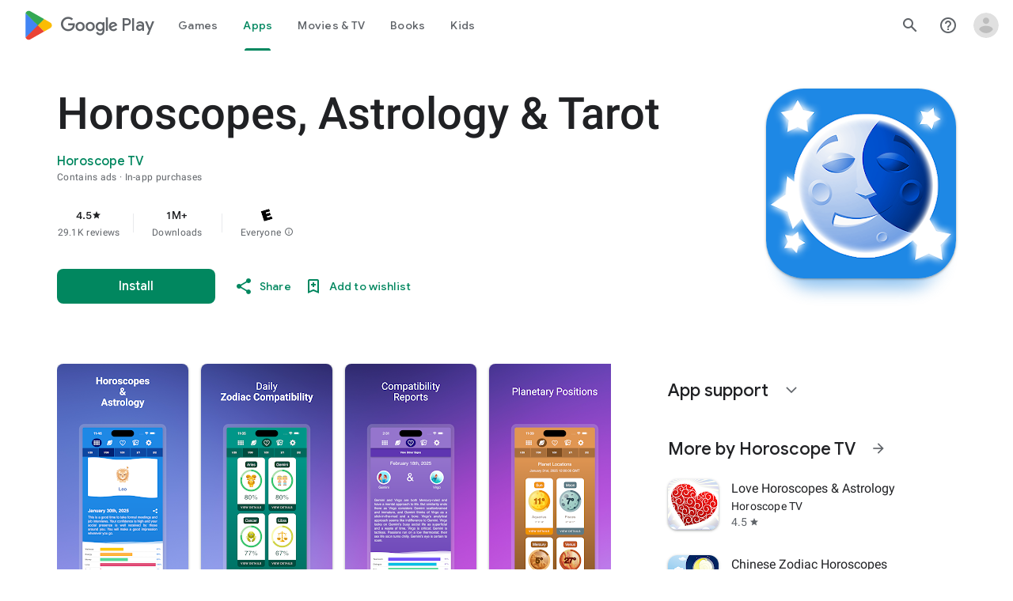

--- FILE ---
content_type: text/plain; charset=utf-8
request_url: https://play.google.com/play/log?format=json&authuser&proto_v2=true
body_size: -435
content:
["900000","1768658340802"]